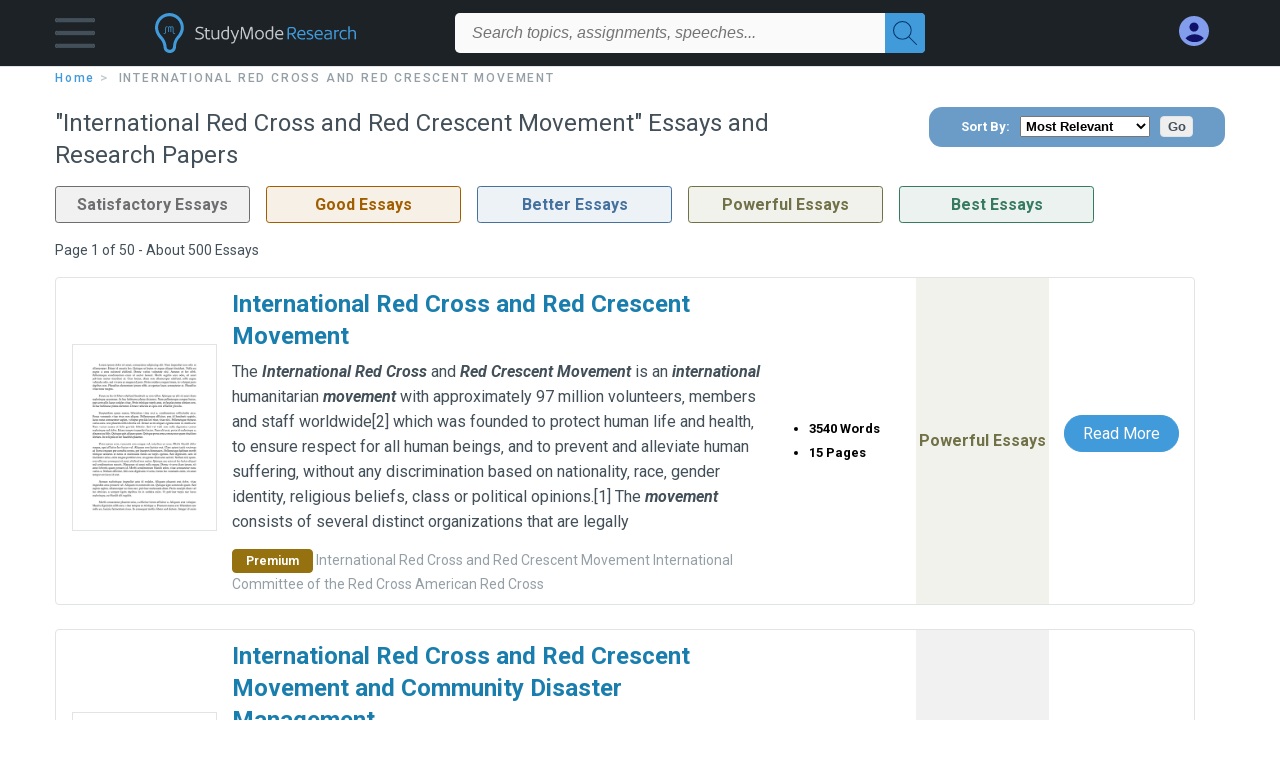

--- FILE ---
content_type: text/html; charset=UTF-8
request_url: https://www.studymode.com/subjects/international-red-cross-and-red-crescent-movement-page1.html
body_size: 2397
content:
<!DOCTYPE html>
<html lang="en">
<head>
    <meta charset="utf-8">
    <meta name="viewport" content="width=device-width, initial-scale=1">
    <title></title>
    <style>
        body {
            font-family: "Arial";
        }
    </style>
    <script type="text/javascript">
    window.awsWafCookieDomainList = ['monografias.com','cram.com','studymode.com','buenastareas.com','trabalhosfeitos.com','etudier.com','studentbrands.com','ipl.org','123helpme.com','termpaperwarehouse.com'];
    window.gokuProps = {
"key":"AQIDAHjcYu/GjX+QlghicBgQ/[base64]",
          "iv":"D549hgHpMQAAAAQD",
          "context":"n8Ro5FKWK7Nnqzg7CC2EywpMzAx7PoCtgZ7+6PW18h0au4tel8535j/k/QDxfTHZ90btTZQQsmOIt5qCpXF/05p79FdNCJP4aYCm8Qgis1Cba5bDa/Db0/rLYqiy7rDtvVJ99lvQT6C9Y28JN4DlqDtgB0l2hqrfB6usvIQZiJ8yfN5g0uTltCOmtLdCjoxsZY5/lHt1F3kv0Zueo3OdYttndc/R6jUKNX2qOVpPXdlP0hTkXOQCuPy7yPKDQ6ByYMn2awTOckHGfScw/76mMvC9Q/lGILKxkA8jwgpphhyG4wEJ2szIdF4XMwXld4CybAfMXgJorsXCqjVH1nA3+6dOdD5UDMVKHX9RXy1UETiWyXio5AtZdHSz6RreC0urKniKByvaOqaCL/0OZPJ1mnCe+UJHYHacyPuBuHGQg6yUKsRlugd8DnFg30coJyGvH/W+PeHn3ItpBJyJ7Md913TyZ5KUQbaxiZDTZKTVm14RRIwU7qwaNIZiL0f3U3JlxIJ8XWrR9AdagOC/lvf/W8m5VLZmo2v+oZBOjogWpmxbapChOFi6Knb/jJOdd94/WWyhBSadHFLJSowTUJtmT6q9hLe/TZWw9ZBzyaDOEPCdxfo1Cumo6o8JZP0Uzwvpk8dpR0orwwljzDwgXJ/Ru+XVGT0xHd4+AsRNq9kds4mtOQ6IzbR0BsWUapmq+fwUTHGSPek/Q2b6kQS2UoeI7Q16j+ke3rEc1Atu2p30YTkLvjyETWINsKZPH6Wh5+3M83PSJBhejPvLzU5X0DYewyBdXQ=="
};
    </script>
    <script src="https://ab840a5abf4d.9b6e7044.us-east-2.token.awswaf.com/ab840a5abf4d/b0f70ab89207/2e536c635a9a/challenge.js"></script>
</head>
<body>
    <div id="challenge-container"></div>
    <script type="text/javascript">
        AwsWafIntegration.saveReferrer();
        AwsWafIntegration.checkForceRefresh().then((forceRefresh) => {
            if (forceRefresh) {
                AwsWafIntegration.forceRefreshToken().then(() => {
                    window.location.reload(true);
                });
            } else {
                AwsWafIntegration.getToken().then(() => {
                    window.location.reload(true);
                });
            }
        });
    </script>
    <noscript>
        <h1>JavaScript is disabled</h1>
        In order to continue, we need to verify that you're not a robot.
        This requires JavaScript. Enable JavaScript and then reload the page.
    </noscript>
</body>
</html>

--- FILE ---
content_type: text/html; charset=utf-8
request_url: https://www.studymode.com/subjects/international-red-cross-and-red-crescent-movement-page1.html
body_size: 12038
content:
<!DOCTYPE html>
<html lang="en">

<head>
    <script
    src="https://cdn.cookielaw.org/consent/71323f97-801f-42df-a903-58424a370da6/OtAutoBlock.js"
    type="text/javascript"
    ></script>
    <link href="/frontend/criticalcss/category.min.css?v&#x3D;2.2.11" media="screen" rel="stylesheet" type="text/css" >
    <!--webfont-->
    <script data-ot-ignore>var WebFontConfig = { google: { families: ['Roboto:400,100,100italic,300,300italic,400italic,500,500italic,700,700italic,900,900italic',] } };</script>
    <script data-ot-ignore src="//ajax.googleapis.com/ajax/libs/webfont/1.6.16/webfont.js" async></script>
    <noscript><link rel="stylesheet" href="https://fonts.googleapis.com/css?family=Roboto:400,100,100italic,300,300italic,400italic,500,500italic,700,700italic,900,900italic"></noscript>
    <script>
        window.dataLayer = window.dataLayer || [];
        var gtmEnv = 'true' ? 'production' : 'development';
        dataLayer.push({"environment": gtmEnv});
        dataLayer.push({"version":"2.2.11"});
    </script>
    
    <!-- Google Tag Manager -->
    <script>(function(w,d,s,l,i){w[l]=w[l]||[];w[l].push({'gtm.start':
    new Date().getTime(),event:'gtm.js'});var f=d.getElementsByTagName(s)[0],
    j=d.createElement(s),dl=l!='dataLayer'?'&l='+l:'';j.setAttributeNode(d.createAttribute('data-ot-ignore'));j.setAttribute('class','optanon-category-C0001');j.async=true;j.src=
    'https://www.googletagmanager.com/gtm.js?id='+i+dl;f.parentNode.insertBefore(j,f);
    })(window,document,'script','dataLayer','GTM-T97R78');</script>
    <!-- End Google Tag Manager -->
    <script data-ot-ignore type="text/javascript" src="https://ab840a5abf4d.edge.sdk.awswaf.com/ab840a5abf4d/b0f70ab89207/challenge.compact.js" defer></script>
    <meta charset="utf-8" />
    <meta http-equiv="X-UA-Compatible" content="IE=edge" />
    <meta name="viewport" content="width=device-width, initial-scale=1.0" />
    <title>International Red Cross and Red Crescent Movement Free Essays | Studymode</title>
    <meta name="description" content="Free Essays from Studymode | The International Red Cross and Red Crescent Movement is an international humanitarian movement with approximately 97 million...">
    <meta name="HandheldFriendly" content="True" />
    <link rel="canonical" href="https://www.studymode.com/subjects/international-red-cross-and-red-crescent-movement-page1.html" />
    <link rel="next" href="https://www.studymode.com/subjects/international-red-cross-and-red-crescent-movement-page2.html" /> 
    <script src="/frontend/js/modal.min.js" type="text/javascript" ></script>
</head>

<body>

    <!-- Google Tag Manager (noscript) -->
    <noscript><iframe src="https://www.googletagmanager.com/ns.html?id=GTM-T97R78"
    height="0" width="0" style="display:none;visibility:hidden"></iframe></noscript>
    <!-- End Google Tag Manager (noscript) -->    
    <header class="header-splat">
        <div class="row writing-row">
            
                <div class="columns small-2 medium-1 header-splat__columns padding-left-1px">
                    <a tabindex="0" id="hamburger-menu" aria-label="Hamburger menu" aria-expanded="false" role="button" href="javascript:void(0);" class="burger full-height vert-align-middle  cursor-pointer position-relative" 
                        data-bv-click="toggleVis():'burger-popup-menu';toggleAttr('aria-expanded', 'true', 'false'):'hamburger-menu';toggleAttr('aria-label','Hamburger menu expanded', 'Hamburger menu collapsed'):'hamburger-menu';">
                        <img class="vert-center burger__hero-img" alt="Hamburger menu" src="//beckett.studymode.com/1.17/images/icons/burger.png"/>
                    </a>
                        <div class="card bv-popup card--bv-popup card--bv-popup--burger card--bv-popup--burger-left z-index-5" id="burger-popup-menu">
                        <ul class="card__menu-list ">
                            <li class="card__menu-list-item text-xs">
                                <a class="card__menu-list-link display-block brand-primary--hover"  
                                    href="/subjects/"
                                    >
                                Subjects
                                </a>
                            </li>
                            <li class="card__menu-list-item text-xs">
                                <a class="card__menu-list-link display-block brand-primary--hover"  
                                href="/essays/"
                                >
                                Essays
                                </a>
                            </li>
                            <li class="card__menu-list-item text-xs">
                                <a class="card__menu-list-link display-block brand-primary--hover"  
                                href="/free-essays/"
                                >
                                Free Essays
                                </a>
                            </li>
                            <li class="card__menu-list-item text-xs">
                                <a class="card__menu-list-link display-block brand-primary--hover"  
                                href="/book-notes/"
                                >
                                Book Notes
                                </a>
                            </li>
                            <li class="card__menu-list-item text-xs">
                                <a class="card__menu-list-link display-block brand-primary--hover"  
                                href="/ap-notes/"
                                >
                                AP Notes
                                </a>
                            </li>
                            <li class="card__menu-list-item text-xs">
                                <a class="card__menu-list-link display-block brand-primary--hover"  
                                href="/citation-generator/"
                                >
                                Citation Generator
                                </a>
                            </li>
                        </ul>
                        </div>         
                </div>
                <div class="columns small-5 medium-3 header-splat__columns logo-padding">
                    <div class="hide-for-medium-only full-height">
                        <a  href="https://www.studymode.com" title="studymode logo" arial-label="studymode logo">
                            <div class="header-splat__logo-container " arial-label="studymode logo"></div>
                        </a>
                    </div>    
                    <div class="show-for-medium-only display-inline-block vert-align-middle full-height">
                        <a href="https://www.studymode.com" class="cursor-pointer" title="studymode logo" arial-label="studymode logo">
                        <img name="Homepage" class="vert-center" src="//beckett.studymode.com/1.17/images/logos/studymode/studymode-logo.svg" width="70" height="35"/>
                        </a>
                    </div>        
                </div>
                <div class="columns small-1 medium-5 header-splat__search-box-container">
                    <div class="search-box header-splat__search-box header-splat__search-box--low search-box z-index-2 " id="studymode__search-box">
                        <form class="toggle-trigger" action="https://www.studymode.com/search" method="GET">
                            <input type="text" name="query" class="search-box search-box__input--splat-header search-box__input--auto italic" 
                                    placeholder="Search topics, assignments, speeches...">
                            <button aria-label="Search" class="search-box__button search-box__button--splat-header" type="submit">
                                <div class="search-box__svg-cont">
                                    <img width="24px" height="24px" class="search-box__svg search-box__svg-middle" src="//beckett.studymode.com/1.17/images/icons/studymode/magnifying-glass.svg"/>
                                </div>
                            </button>
                        </form>                </div>
                </div>
                <div class="columns small-4 medium-3 header-splat__columns account-padding">
                    <div class="header-splat__columns align-right" style="z-index: 1;">
                        <div class="header-splat__search-toggle-container"
                            style="right:5rem"
                            data-bv-click="toggleClass('conditionally-visible'):'studymode__search-box';">
                            <img height="24px" width="24px" class="weight-500 search-box__svg search-box__svg-middle" src="//beckett.studymode.com/1.17/images/icons/studymode/magnifying-glass-mobile.svg" id="header-splat__icon-ui-24-search-toggle"/>
                        </div>
                        <script>
                                
        window.splatconfig = {"PUBLIC_SIGN_UP_POPUP":true,"PUBLIC_DOCUMENT_ID_PROP":"document_id","PUBLIC_HOME_URL":"https://www.studymode.com","PUBLIC_GOOGLE_RECAPTCHA_SITE_KEY":"6LfXFVoUAAAAAOYOzn3EASh3bIHS2xRajZLXDrGb","PUBLIC_SEARCH_SHOW_PREMIUM_TAG":true,"PUBLIC_ROUTE_SPA_HANDLER_COPYRIGHT":"react","PUBLIC_BECKETT_WRITING_TOOL_CSS_URL":"//beckett.studymode.com/1.17/css/studymode.writing-tool.1.17.119.min.css","PUBLIC_REDIRECT_DASHBOARD_PLANS_TO_PLANS":true,"PUBLIC_FACEBOOK_APP_VERSION":"v13.0","PUBLIC_EXTERNAL_API_URL":"https://api.studymode.com","PUBLIC_GOOGLE_CLIENT_ID":"346858971598-blrqpa01o4e5dvebj89d5cfr5juck6qg.apps.googleusercontent.com","PUBLIC_ROUTE_SPA_HANDLER_PRIVACY":"react","PUBLIC_SECURE_BASE_URL":"https://www.studymode.com","PUBLIC_ROUTE_SPA_HANDLER_PAYMENT":"react","PUBLIC_SUPPORT_EMAIL":"support@studymode.com","PUBLIC_WRITING_TOOL_PREMIUM_USER_PAGE":"preview","PUBLIC_ENABLE_OMNISEARCH":true,"PUBLIC_STICKY_HEADER":false,"PUBLIC_WRITING_TOOL_FEATURE_MODEL":"economyModel","PUBLIC_EMAIL_PROMO_PLAN_GROUP_NAME":"pick-a-plan-display-promo-yearly-20","PUBLIC_IS_OFFICIAL_PRODUCTION":true,"PUBLIC_DASHBOARD_WRITING_TOOL_TEXT":"Language and Plagiarism Checks","PUBLIC_PLANS_PAGE_LOGO_SHOW":true,"PUBLIC_PLANS_LAYOUT":"c","PUBLIC_SEARCH_LIMIT":"20","PUBLIC_ERRORS_SENTRY_SRC":"//b22271a727d74b3492176f6315889cde@o133474.ingest.sentry.io/5412777","PUBLIC_UPLOAD_FEATURE_ENABLED":false,"PUBLIC_WRITING_TOOL_AVAILABLE":true,"PUBLIC_SPLAT_API_VERSION":"2","PUBLIC_ENABLE_SEO_LINKS":true,"PUBLIC_ROUTE_SPA_HANDLER_SIGNUP":"react","PUBLIC_ROUTE_SPA_HANDLER_AUTHEMAIL":"react","PUBLIC_CITATION_TOOL_SLUG":"citation-generator/","PUBLIC_ROUTE_SPA_HANDLER_UPSELLPROMPTQNA":"react","PUBLIC_ROUTE_SPA_HANDLER_TERMS":"react","PUBLIC_EXTERNAL_PRIVACY_TEMPLATE_URL":"https://assets.coursehero.com/privacy-policies/privacy_policy_master.html","PUBLIC_PICK_A_PLAN_WRITING_TOOL_TEXT":true,"PUBLIC_GOOGLE_SIGNIN_WIDTH_POPUP":"286","PUBLIC_BBB_IMAGE_ENABLED":true,"PUBLIC_ROUTE_SPA_HANDLER_SIGNOUT":"react","PUBLIC_GOOGLE_APP_ID":"249610621835-4bi7g9gv1niau2sgpeiitrq85ek4m0fr.apps.googleusercontent.com","PUBLIC_NG1_TEMPLATE_URL":"https://s3.amazonaws.com/splat-ng1-templates/","PUBLIC_PLANS_PAGE_HEADING":"WRITING PAPERS DOESN’T <u><i>HAVE</i></u> TO SUCK","PUBLIC_UPLOAD_POPUP_EXPIRY_IN_DAYS":"3","PUBLIC_EXTERNAL_ASSETS_URL":"//beckett.studymode.com/1.17/","PUBLIC_GTM_CONTAINER_ID":"GTM-T97R78","PUBLIC_PAYMENT_PAGE_DISCLAIMER_V1":true,"PUBLIC_SITE_NAME":"Studymode","PUBLIC_NON_SECURE_BASE_URL":"http://www.studymode.com","PUBLIC_EMAIL_PROMO_QUERY_PARAM_VALUE":"welcome-sale-20","PUBLIC_BECKETT_CSS_FONTS_URL":"//beckett.studymode.com/1.17/css/studymode.fonts.1.17.204.min.css","PUBLIC_ENABLED_MDS_UPLOADER":true,"PUBLIC_GOOGLE_SIGNIN_WIDTH":"213","PUBLIC_BECKETT_CSS_ASYNC":true,"PUBLIC_ROUTE_SPA_HANDLER_UPSELLPROMPT":"react","PUBLIC_GOOGLE_API_KEY":"AIzaSyAKHnPDC7M3f71F-q24GCSqbfbqb8cVspQ","PUBLIC_SEARCH_MAXPAGE":"50","PUBLIC_FACEBOOK_APP_ID":"1189662144776984","PUBLIC_RECURLY_PUB_KEY":"ewr1-4uih5ccwBPBtL2mGuQvQIe","PUBLIC_SEARCH_ITEM_LABEL":"Essays","PUBLIC_SEARCH_INCLUDE_CONCEPTS":true,"PUBLIC_WRITING_TOOL_PRODUCT_NAME":"StudyMode Writer","PUBLIC_ONETRUST_KEY":"71323f97-801f-42df-a903-58424a370da6","PUBLIC_USER_PAGES_ALLOW_HTTP":false,"PUBLIC_ROUTE_SPA_HANDLER_PAYMENTPROCESSING":"react","PUBLIC_SITE_ID":"1","PUBLIC_PAYMENT_PAGE_LEGACY_STYLE":true,"PUBLIC_CONTENT_FLAGGING_SERVICE":"studymode","PUBLIC_DOCUMENT_COUNT_ESTIMATE":"400,000","PUBLIC_HTTPS_ONLY":true,"PUBLIC_CONTENT_FLAGGING_ENABLED":true,"PUBLIC_CONTENT_FLAGGING_ENDPOINT":"https://www.learneo.com/legal/illegal-content-notice","PUBLIC_WEB_FONT":"Roboto:400,100,100italic,300,300italic,400italic,500,500italic,700,700italic,900,900italic","PUBLIC_GOOGLE_SHAPE_POPUP":"rectangular","PUBLIC_DISABLE_SETTINGS_SOCIAL_ACCOUNTS":true,"PUBLIC_DOMAIN_NAME":"studymode.com","PUBLIC_WRITING_TOOL_SLUG":"writer","PUBLIC_PAYMENTS_PAYPAL_ENABLED":true,"PUBLIC_SEARCH_TEMPLATE":"/search?query=%s","PUBLIC_COOKIE_SIGNED_IN_USERS":true,"PUBLIC_ROUTE_SPA_HANDLER_SIGNIN":"react","PUBLIC_ERRORS_SENTRY_SEND_UNCAUGHT":true,"PUBLIC_GOOGLE_SIGNUP_WIDTH":"217","PUBLIC_WRITING_TOOL_VERSION":"2","PUBLIC_WRITING_TOOL_VIEW_IN_FULL_ESSAY":true,"PUBLIC_ROUTE_SPA_HANDLER_SUCCESS":"react","PUBLIC_GA_USER_INFO":true,"PUBLIC_SEARCH_EXCLUDE_AND_OPERATOR":true,"PUBLIC_BECKETT_CSS_URL":"//beckett.studymode.com/1.17/css/studymode.1.17.119.min.css","PUBLIC_ROUTE_SPA_HANDLER_PLANS":"react","PUBLIC_VERSION":"5.5.71-stm"};
        window.splatconfig.signupJSFiles = [
          '/s/react-users-frontend/js/modal-funnel.3.0.56-stm.js'
        ];
        window.splatconfig.signupCSSFiles = [
          '/frontend/criticalcss/signup.min.css?v=2.2.11'
        ];
        
                        </script> 
                            <a href="https://www.studymode.com/dashboard" id="myAccount" rel="nofollow" aria-label="My Account" data-redirect="https://www.studymode.com/dashboard" >
                                <div class="burger full-height vert-align-middle display-inline-block cursor-pointer position-relative">
                                    <div class="vert-center"><img width="30" height="30" data-redirect="https://www.studymode.com/dashboard" src="//beckett.studymode.com/1.17/images/icons/user-icon-light-blue-dark-blue.svg"/></div>
                                </div>
                            </a>
                    </div>
                </div>
            
        </div>
        <div id="loading" class="display-none loader-full-screen loader-full-screen--fadein" aria-label="loading.." role="alert" style="display: none;">
            <div class="loader-full-screen--bg"></div>
            <div class="loader-full-screen--spinner"></div>
        </div>
    </header>
    
    <div class="stm-main-container">
        <section class="row small-12 columns">
    <div tabindex="0" aria-label="breadcrumb navigation">
    <nav class="nav-breadcrumbs padding-top-point5 padding-bottom-point5" role="navigation" aria-label="breadcrumb">
            <a href="/" class="nav-breadcrumbs__item capitalize brand-primary" arial-label="HOME">home</a>
            <a class="nav-breadcrumbs__item" aria-label="International Red Cross and Red Crescent Movement">International Red Cross and Red Crescent Movement</a>
    </nav>
    </div>
</section>
<section class="row">
  <div class="columns position-relative medium-12 large-12">
      <div class="columns small-12 medium-12 large-8 position-relative no-padding">
        <div class="section-heading">
            <h1 class="heading-m">"International Red Cross and Red Crescent Movement" Essays and Research Papers</h1>
        </div>
      </div>
      <div class="columns small-12 medium-12 large-4 position-relative no-padding">
        <div class="center align-right--large">
            <div class="section-topic-sort">
              <span>Sort By:</span>
              <select id="ddlTopicSort">
                  <option value="Relevance">Most Relevant</option>
                  <option value="Grade">Highest Grade</option>
              </select>
              <input type="button" value="Go" id="btnTopicSort">
              <script type="text/javascript" async>
                var btn=document.getElementById("btnTopicSort"),ddl=document.getElementById("ddlTopicSort");null!=btn&&btn.addEventListener("click",function(t){t.preventDefault(),window.dataLayer=window.dataLayer||[],window.dataLayer.push({event:"Topic Dropdown",label:"Sort - "+ddl.value})});
              </script>
            </div>
        </div>
      </div>
      <div class="columns large-12 position-relative no-padding">
        <div class="section-legend-essay-grade">
            <div class="columns small-4 medium-3 large-2 grade-satisfactory-essays"><span>Satisfactory Essays</span></div>
            <div class="columns small-4 medium-3 large-2 grade-good-essays"><span>Good Essays</span></div>
            <div class="columns small-4 medium-3 large-2 grade-better-essays"><span>Better Essays</span></div>
            <div class="columns small-4 medium-3 large-2 grade-powerful-essays"><span>Powerful Essays</span></div>
            <div class="columns small-4 medium-3 large-2 grade-best-essays"><span>Best Essays</span></div>
        </div>
      </div>

          <section>
              <section>
                <div class="row">
                  <div class="columns small-12 position-relative medium-12 large-12 no-padding">
                    <div class="columns small-12 medium-12 large-12 large-3 align-left margin-1 text-s">
                      <div>
                        Page 1 of 50 - About 500 Essays
                      </div>
                    </div>
              
                  </div>
                </div>
              </section>
              <ul id="paper-results" class="unstyled">
                
                <li>
                  <div class="row columns">
                    <div class="columns small-12 medium-12 large-12 card box-shadow card-grade-essay">
                      <div class="columns small-12 medium-12 hide-for-large position-relative card-grade-essay-grade-col grade-powerful-essays">
                          <div><span>Powerful Essays</span></div>
                      </div>
                      <div class="columns small-4 medium-2 position-relative card-grade-essay-placeholder-col">
                          <a href="/essays/International-Red-Cross-And-Red-Crescent-1787886.html">
                          <img class="full-width border" src="//beckett.studymode.com/1.17/images/placeholders/default_paper_2.png" style="aspect-ratio: 8.2/10;">
                          </a>
                      </div>
                      <div class="columns small-8 medium-10 position-relative hide-for-large card-grade-essay-words-col">
                          <a href="/essays/International-Red-Cross-And-Red-Crescent-1787886.html" class="hide-for-large" title="International Red Cross and Red Crescent Movement">
                            <h2 class="heading-s weight-700 brand-secondary">International Red Cross and Red Crescent Movement</h2>
                          </a>
                          <ul>
                            <li>3540 Words</li>
                            <li>15 Pages</li>
                            
                          </ul>
                      </div>
                      <div class="columns small-12 medium-12 large-7 position-relative">
                          <div class="card-grade-essay-preview-col show-for-large">
                            <a href="/essays/International-Red-Cross-And-Red-Crescent-1787886.html" class="show-for-large" title="International Red Cross and Red Crescent Movement">
                                <h2 class="heading-m weight-700 brand-secondary">International Red Cross and Red Crescent Movement</h2>
                            </a>
                          </div>
                          <p class="text-m break-word word-break text-ellipsis-after">
                            The <b><i>International</i></b> <b><i>Red</i></b> <b><i>Cross</i></b> and <b><i>Red</i></b> <b><i>Crescent</i></b> <b><i>Movement</i></b> is an <b><i>international</i></b> humanitarian <b><i>movement</i></b> with approximately 97 million volunteers&sbquo; members and staff worldwide[2] which was founded to protect human life and health&sbquo; to ensure respect for all human beings&sbquo; and to prevent and alleviate human suffering&sbquo; without any discrimination based on nationality&sbquo; race&sbquo; gender identity&sbquo; religious beliefs&sbquo; class or political opinions.[1]
              The <b><i>movement</i></b> consists of several distinct organizations that are legally
                          </p>
                          <p class="ash-gray text-s">
                            <span class="section--essay-list__list-item__prem-tag section--essay-list__list-item__prem">Premium</span>
                              <span>International Red Cross and Red Crescent Movement</span>
                              <span>International Committee of the Red Cross</span>
                              <span>American Red Cross</span>
                          </p>
                      </div>
                      <div class="columns large-2-5 position-relative show-for-large card-grade-essay-words-col">
                          <ul>
                            <li>3540 Words</li>
                            <li>15 Pages</li>
                            
                          </ul>
                      </div>
                      <div class="columns large-2-5 show-for-large position-relative  card-grade-essay-grade-col grade-powerful-essays">
                          <div><span>Powerful Essays</span></div>
                      </div>
                      <div class="columns small-12 medium-12 large-2-5 position-relative card-grade-essay-button-col">
                          <a class="button text-m " href="/essays/International-Red-Cross-And-Red-Crescent-1787886.html">Read More</a>
                      </div>
                    </div>
                  </div>
                </li>
                
                <li>
                  <div class="row columns">
                    <div class="columns small-12 medium-12 large-12 card box-shadow card-grade-essay">
                      <div class="columns small-12 medium-12 hide-for-large position-relative card-grade-essay-grade-col grade-satisfactory-essays">
                          <div><span>Satisfactory Essays</span></div>
                      </div>
                      <div class="columns small-4 medium-2 position-relative card-grade-essay-placeholder-col">
                          <a href="/essays/International-Red-Cross-And-Red-Crescent-1774816.html">
                          <img class="full-width border" src="//beckett.studymode.com/1.17/images/placeholders/default_paper_2.png" style="aspect-ratio: 8.2/10;">
                          </a>
                      </div>
                      <div class="columns small-8 medium-10 position-relative hide-for-large card-grade-essay-words-col">
                          <a href="/essays/International-Red-Cross-And-Red-Crescent-1774816.html" class="hide-for-large" title="International Red Cross and Red Crescent Movement and Community Disaster Management">
                            <h2 class="heading-s weight-700 brand-secondary">International Red Cross and Red Crescent Movement and Community Disaster Management</h2>
                          </a>
                          <ul>
                            <li>644 Words</li>
                            <li>3 Pages</li>
                            
                          </ul>
                      </div>
                      <div class="columns small-12 medium-12 large-7 position-relative">
                          <div class="card-grade-essay-preview-col show-for-large">
                            <a href="/essays/International-Red-Cross-And-Red-Crescent-1774816.html" class="show-for-large" title="International Red Cross and Red Crescent Movement and Community Disaster Management">
                                <h2 class="heading-m weight-700 brand-secondary">International Red Cross and Red Crescent Movement and Community Disaster Management</h2>
                            </a>
                          </div>
                          <p class="text-m break-word word-break text-ellipsis-after">
                            lessons learned from organizations 
              Such as; 
                 * the tragic earthquake and tsunami in Japan&sbquo; 
                 * devastating floods in Pakistan and Australia&sbquo;
                 * the serious food crisis in the Horn of Africa to name just a few. 
                 * the <b><i>International</i></b> <b><i>Red</i></b> <b><i>Cross</i></b> and <b><i>Red</i></b> <b><i>Crescent</i></b> Societies; 
                 * the 2004 Tsunami disaster that impacted the west coast of Sumatra&sbquo; Indonesia;
                 * the 2006 Katrina disaster in New Orleans – U.S.A; 
              These are few&sbquo; But we must also remember the hundreds of smaller disasters which
                          </p>
                          <p class="ash-gray text-s">
                            <span class="section--essay-list__list-item__prem-tag section--essay-list__list-item__prem">Premium</span>
                              <span>International Red Cross and Red Crescent Movement</span>
                              <span>American Red Cross</span>
                              <span>International Committee of the Red Cross</span>
                          </p>
                      </div>
                      <div class="columns large-2-5 position-relative show-for-large card-grade-essay-words-col">
                          <ul>
                            <li>644 Words</li>
                            <li>3 Pages</li>
                            
                          </ul>
                      </div>
                      <div class="columns large-2-5 show-for-large position-relative  card-grade-essay-grade-col grade-satisfactory-essays">
                          <div><span>Satisfactory Essays</span></div>
                      </div>
                      <div class="columns small-12 medium-12 large-2-5 position-relative card-grade-essay-button-col">
                          <a class="button text-m " href="/essays/International-Red-Cross-And-Red-Crescent-1774816.html">Read More</a>
                      </div>
                    </div>
                  </div>
                </li>
                
                <li>
                  <div class="row columns">
                    <div class="columns small-12 medium-12 large-12 card box-shadow card-grade-essay">
                      <div class="columns small-12 medium-12 hide-for-large position-relative card-grade-essay-grade-col grade-powerful-essays">
                          <div><span>Powerful Essays</span></div>
                      </div>
                      <div class="columns small-4 medium-2 position-relative card-grade-essay-placeholder-col">
                          <a href="/essays/Ottoman-Red-Crescent-654900.html">
                          <img class="full-width border" src="//beckett.studymode.com/1.17/images/placeholders/default_paper_1.png" style="aspect-ratio: 8.2/10;">
                          </a>
                      </div>
                      <div class="columns small-8 medium-10 position-relative hide-for-large card-grade-essay-words-col">
                          <a href="/essays/Ottoman-Red-Crescent-654900.html" class="hide-for-large" title="Ottoman Red Crescent">
                            <h2 class="heading-s weight-700 brand-secondary">Ottoman Red Crescent</h2>
                          </a>
                          <ul>
                            <li>66758 Words</li>
                            <li>268 Pages</li>
                            
                          </ul>
                      </div>
                      <div class="columns small-12 medium-12 large-7 position-relative">
                          <div class="card-grade-essay-preview-col show-for-large">
                            <a href="/essays/Ottoman-Red-Crescent-654900.html" class="show-for-large" title="Ottoman Red Crescent">
                                <h2 class="heading-m weight-700 brand-secondary">Ottoman Red Crescent</h2>
                            </a>
                          </div>
                          <p class="text-m break-word word-break text-ellipsis-after">
                            THE FIRST OTTOMAN CIVIL SOCIETY ORGANIZATON IN THE SERVICE OF THE OTTOMAN STATE: The Case of the Ottoman <b><i>Red</i></b> <b><i>Crescent</i></b> (Osmanlı Hilal-i Ahmer Cemiyeti)
              
              by HÜSNÜ ADA
              
              Submitted to the Graduate School of Administrative and Social Sciences in partial fulfillment of the requirements for the degree of Master of Arts Sabancı University September 2004
              
              i
              
              02.09.2004
              
              Approval of the Institute of Social Sciences
              ___________________________
              
              Prof. Dr. Nakiye Boyacıgiller Director I certify that
                          </p>
                          <p class="ash-gray text-s">
                            <span class="section--essay-list__list-item__prem-tag section--essay-list__list-item__prem">Premium</span>
                              <span>Ottoman Empire</span>
                              <span>International Red Cross and Red Crescent Movement</span>
                              <span>International Committee of the Red Cross</span>
                          </p>
                      </div>
                      <div class="columns large-2-5 position-relative show-for-large card-grade-essay-words-col">
                          <ul>
                            <li>66758 Words</li>
                            <li>268 Pages</li>
                            
                          </ul>
                      </div>
                      <div class="columns large-2-5 show-for-large position-relative  card-grade-essay-grade-col grade-powerful-essays">
                          <div><span>Powerful Essays</span></div>
                      </div>
                      <div class="columns small-12 medium-12 large-2-5 position-relative card-grade-essay-button-col">
                          <a class="button text-m " href="/essays/Ottoman-Red-Crescent-654900.html">Read More</a>
                      </div>
                    </div>
                  </div>
                </li>
                
                <li>
                  <div class="row columns">
                    <div class="columns small-12 medium-12 large-12 card box-shadow card-grade-essay">
                      <div class="columns small-12 medium-12 hide-for-large position-relative card-grade-essay-grade-col grade-powerful-essays">
                          <div><span>Powerful Essays</span></div>
                      </div>
                      <div class="columns small-4 medium-2 position-relative card-grade-essay-placeholder-col">
                          <a href="/essays/International-Committee-Of-The-Red-Cross-72050599.html">
                          <img class="full-width border" src="//beckett.studymode.com/1.17/images/placeholders/default_paper_5.png" style="aspect-ratio: 8.2/10;">
                          </a>
                      </div>
                      <div class="columns small-8 medium-10 position-relative hide-for-large card-grade-essay-words-col">
                          <a href="/essays/International-Committee-Of-The-Red-Cross-72050599.html" class="hide-for-large" title="International Committee of the Red Cross: An Overview">
                            <h2 class="heading-s weight-700 brand-secondary">International Committee of the Red Cross: An Overview</h2>
                          </a>
                          <ul>
                            <li>2031 Words</li>
                            <li>8 Pages</li>
                            
                          </ul>
                      </div>
                      <div class="columns small-12 medium-12 large-7 position-relative">
                          <div class="card-grade-essay-preview-col show-for-large">
                            <a href="/essays/International-Committee-Of-The-Red-Cross-72050599.html" class="show-for-large" title="International Committee of the Red Cross: An Overview">
                                <h2 class="heading-m weight-700 brand-secondary">International Committee of the Red Cross: An Overview</h2>
                            </a>
                          </div>
                          <p class="text-m break-word word-break text-ellipsis-after">
                            <b><i>International</i></b> Committee of the <b><i>Red</i></b> <b><i>Cross</i></b> (ICRC)
              
              The <b><i>International</i></b> Committee of the <b><i>Red</i></b> <b><i>Cross</i></b> (ICRC) is a multinational institution based on humanitarian factors established with the main objective being availing humanitarian aid to victims of war and other calamities (Kim &#38; Schneider 2009).
              
              ICRC basically known as <b><i>Red</i></b> <b><i>Cross</i></b> is a an organization established and focused to deliver humanitarian services in times of both natural disasters such as floods&sbquo; droughts&sbquo; storms and earthquakes as well as
                          </p>
                          <p class="ash-gray text-s">
                            <span class="section--essay-list__list-item__prem-tag section--essay-list__list-item__prem">Premium</span>
                              <span>International Committee of the Red Cross</span>
                              <span>International Red Cross and Red Crescent Movement</span>
                              <span>Geneva Conventions</span>
                          </p>
                      </div>
                      <div class="columns large-2-5 position-relative show-for-large card-grade-essay-words-col">
                          <ul>
                            <li>2031 Words</li>
                            <li>8 Pages</li>
                            
                          </ul>
                      </div>
                      <div class="columns large-2-5 show-for-large position-relative  card-grade-essay-grade-col grade-powerful-essays">
                          <div><span>Powerful Essays</span></div>
                      </div>
                      <div class="columns small-12 medium-12 large-2-5 position-relative card-grade-essay-button-col">
                          <a class="button text-m " href="/essays/International-Committee-Of-The-Red-Cross-72050599.html">Read More</a>
                      </div>
                    </div>
                  </div>
                </li>
                
                <li>
                  <div class="row columns">
                    <div class="columns small-12 medium-12 large-12 card box-shadow card-grade-essay">
                      <div class="columns small-12 medium-12 hide-for-large position-relative card-grade-essay-grade-col grade-powerful-essays">
                          <div><span>Powerful Essays</span></div>
                      </div>
                      <div class="columns small-4 medium-2 position-relative card-grade-essay-placeholder-col">
                          <a href="/essays/Red-Cross-Report-1250929.html">
                          <img class="full-width border" src="//beckett.studymode.com/1.17/images/placeholders/default_paper_5.png" style="aspect-ratio: 8.2/10;">
                          </a>
                      </div>
                      <div class="columns small-8 medium-10 position-relative hide-for-large card-grade-essay-words-col">
                          <a href="/essays/Red-Cross-Report-1250929.html" class="hide-for-large" title="Red Cross Report">
                            <h2 class="heading-s weight-700 brand-secondary">Red Cross Report</h2>
                          </a>
                          <ul>
                            <li>13708 Words</li>
                            <li>55 Pages</li>
                            
                          </ul>
                      </div>
                      <div class="columns small-12 medium-12 large-7 position-relative">
                          <div class="card-grade-essay-preview-col show-for-large">
                            <a href="/essays/Red-Cross-Report-1250929.html" class="show-for-large" title="Red Cross Report">
                                <h2 class="heading-m weight-700 brand-secondary">Red Cross Report</h2>
                            </a>
                          </div>
                          <p class="text-m break-word word-break text-ellipsis-after">
                            Richmond (until December 2011) Mr Graham Stegmann CBE Mr Paul Taylor (from January 2012) Mr Keith Shipman (from January 2012)
              
              Senior management team Chief executive Sir Nicholas Young Managing director of operations Michael Adamson Director of <b><i>international</i></b> David Peppiatt Director of UK service development Margaret Lally UK director&sbquo; Scotland&sbquo; Northern Ireland and the Isle of Man Territory Norman McKinley UK director&sbquo; Northern Territory Jean Henderson UK director&sbquo; Wales and Western Territory Annie
                          </p>
                          <p class="ash-gray text-s">
                            <span class="section--essay-list__list-item__prem-tag section--essay-list__list-item__prem">Premium</span>
                              <span>Balance sheet</span>
                              <span>International Red Cross and Red Crescent Movement</span>
                              <span>Asset</span>
                          </p>
                      </div>
                      <div class="columns large-2-5 position-relative show-for-large card-grade-essay-words-col">
                          <ul>
                            <li>13708 Words</li>
                            <li>55 Pages</li>
                            
                          </ul>
                      </div>
                      <div class="columns large-2-5 show-for-large position-relative  card-grade-essay-grade-col grade-powerful-essays">
                          <div><span>Powerful Essays</span></div>
                      </div>
                      <div class="columns small-12 medium-12 large-2-5 position-relative card-grade-essay-button-col">
                          <a class="button text-m " href="/essays/Red-Cross-Report-1250929.html">Read More</a>
                      </div>
                    </div>
                  </div>
                </li>
                
                <li>
                  <div class="row columns">
                    <div class="columns small-12 medium-12 large-12 card box-shadow card-grade-essay">
                      <div class="columns small-12 medium-12 hide-for-large position-relative card-grade-essay-grade-col grade-satisfactory-essays">
                          <div><span>Satisfactory Essays</span></div>
                      </div>
                      <div class="columns small-4 medium-2 position-relative card-grade-essay-placeholder-col">
                          <a href="/essays/Red-Cross-Essay-1112388.html">
                          <img class="full-width border" src="//beckett.studymode.com/1.17/images/placeholders/default_paper_4.png" style="aspect-ratio: 8.2/10;">
                          </a>
                      </div>
                      <div class="columns small-8 medium-10 position-relative hide-for-large card-grade-essay-words-col">
                          <a href="/essays/Red-Cross-Essay-1112388.html" class="hide-for-large" title="Red Cross Essay">
                            <h2 class="heading-s weight-700 brand-secondary">Red Cross Essay</h2>
                          </a>
                          <ul>
                            <li>420 Words</li>
                            <li>2 Pages</li>
                            
                          </ul>
                      </div>
                      <div class="columns small-12 medium-12 large-7 position-relative">
                          <div class="card-grade-essay-preview-col show-for-large">
                            <a href="/essays/Red-Cross-Essay-1112388.html" class="show-for-large" title="Red Cross Essay">
                                <h2 class="heading-m weight-700 brand-secondary">Red Cross Essay</h2>
                            </a>
                          </div>
                          <p class="text-m break-word word-break text-ellipsis-after">
                            During the process of making the power point and learning about the <b><i>Red</i></b> <b><i>Cross</i></b> and ICRC&sbquo; many different facts that I had not known before came up.  My three are: The <b><i>Red</i></b> <b><i>Cross</i></b> did not take sides&sbquo; The <b><i>Red</i></b> <b><i>Cross</i></b> and ICRC one the award three times&sbquo; and “The American <b><i>Red</i></b> <b><i>Cross</i></b> is led by volunteers and guided by its Congressional Charter and the principals of the <b><i>International</i></b> <b><i>Red</i></b> <b><i>Cross</i></b> and <b><i>Red</i></b> <b><i>Crescent</i></b> <b><i>Movement</i></b>. Its mission is to provide relief to disaster victims and help people prevent&sbquo; prepare for
                          </p>
                          <p class="ash-gray text-s">
                            <span class="section--essay-list__list-item__prem-tag section--essay-list__list-item__prem">Premium</span>
                              <span>American Red Cross</span>
                              <span>International Red Cross and Red Crescent Movement</span>
                              <span>International Committee of the Red Cross</span>
                          </p>
                      </div>
                      <div class="columns large-2-5 position-relative show-for-large card-grade-essay-words-col">
                          <ul>
                            <li>420 Words</li>
                            <li>2 Pages</li>
                            
                          </ul>
                      </div>
                      <div class="columns large-2-5 show-for-large position-relative  card-grade-essay-grade-col grade-satisfactory-essays">
                          <div><span>Satisfactory Essays</span></div>
                      </div>
                      <div class="columns small-12 medium-12 large-2-5 position-relative card-grade-essay-button-col">
                          <a class="button text-m " href="/essays/Red-Cross-Essay-1112388.html">Read More</a>
                      </div>
                    </div>
                  </div>
                </li>
                
                <li>
                  <div class="row columns">
                    <div class="columns small-12 medium-12 large-12 card box-shadow card-grade-essay">
                      <div class="columns small-12 medium-12 hide-for-large position-relative card-grade-essay-grade-col grade-good-essays">
                          <div><span>Good Essays</span></div>
                      </div>
                      <div class="columns small-4 medium-2 position-relative card-grade-essay-placeholder-col">
                          <a href="/essays/American-Red-Cross-1605870.html">
                          <img class="full-width border" src="//beckett.studymode.com/1.17/images/placeholders/default_paper_1.png" style="aspect-ratio: 8.2/10;">
                          </a>
                      </div>
                      <div class="columns small-8 medium-10 position-relative hide-for-large card-grade-essay-words-col">
                          <a href="/essays/American-Red-Cross-1605870.html" class="hide-for-large" title="American Red Cross">
                            <h2 class="heading-s weight-700 brand-secondary">American Red Cross</h2>
                          </a>
                          <ul>
                            <li>795 Words</li>
                            <li>4 Pages</li>
                            
                          </ul>
                      </div>
                      <div class="columns small-12 medium-12 large-7 position-relative">
                          <div class="card-grade-essay-preview-col show-for-large">
                            <a href="/essays/American-Red-Cross-1605870.html" class="show-for-large" title="American Red Cross">
                                <h2 class="heading-m weight-700 brand-secondary">American Red Cross</h2>
                            </a>
                          </div>
                          <p class="text-m break-word word-break text-ellipsis-after">
                            •	American <b><i>Red</i></b> <b><i>Cross</i></b>
              
              Review one organization’s philosophy&sbquo; mission&sbquo; vision&sbquo; and values statements. These are the organization’s espoused values: What the organization says it values. Conduct research in the University Library to find articles about the organization’s enacted values: What the company actually does. 
              
              Write a 700- to 1&sbquo;050-word paper based on your review and research in which you complete the following:
              
              •	Briefly describe the culture of the chosen organization&sbquo; noting whether
                          </p>
                          <p class="ash-gray text-s">
                            <span class="section--essay-list__list-item__prem-tag section--essay-list__list-item__prem">Premium</span>
                              <span>International Red Cross and Red Crescent Movement</span>
                              <span>American Red Cross</span>
                              <span>International Committee of the Red Cross</span>
                          </p>
                      </div>
                      <div class="columns large-2-5 position-relative show-for-large card-grade-essay-words-col">
                          <ul>
                            <li>795 Words</li>
                            <li>4 Pages</li>
                            
                          </ul>
                      </div>
                      <div class="columns large-2-5 show-for-large position-relative  card-grade-essay-grade-col grade-good-essays">
                          <div><span>Good Essays</span></div>
                      </div>
                      <div class="columns small-12 medium-12 large-2-5 position-relative card-grade-essay-button-col">
                          <a class="button text-m " href="/essays/American-Red-Cross-1605870.html">Read More</a>
                      </div>
                    </div>
                  </div>
                </li>
                
                <li>
                  <div class="row columns">
                    <div class="columns small-12 medium-12 large-12 card box-shadow card-grade-essay">
                      <div class="columns small-12 medium-12 hide-for-large position-relative card-grade-essay-grade-col grade-good-essays">
                          <div><span>Good Essays</span></div>
                      </div>
                      <div class="columns small-4 medium-2 position-relative card-grade-essay-placeholder-col">
                          <a href="/essays/The-American-Red-Cross-1937290.html">
                          <img class="full-width border" src="//beckett.studymode.com/1.17/images/placeholders/default_paper_1.png" style="aspect-ratio: 8.2/10;">
                          </a>
                      </div>
                      <div class="columns small-8 medium-10 position-relative hide-for-large card-grade-essay-words-col">
                          <a href="/essays/The-American-Red-Cross-1937290.html" class="hide-for-large" title="The American Red Cross">
                            <h2 class="heading-s weight-700 brand-secondary">The American Red Cross</h2>
                          </a>
                          <ul>
                            <li>415 Words</li>
                            <li>2 Pages</li>
                            
                          </ul>
                      </div>
                      <div class="columns small-12 medium-12 large-7 position-relative">
                          <div class="card-grade-essay-preview-col show-for-large">
                            <a href="/essays/The-American-Red-Cross-1937290.html" class="show-for-large" title="The American Red Cross">
                                <h2 class="heading-m weight-700 brand-secondary">The American Red Cross</h2>
                            </a>
                          </div>
                          <p class="text-m break-word word-break text-ellipsis-after">
                            The American <b><i>Red</i></b> <b><i>Cross</i></b> (ARC)&sbquo; also known as the American National <b><i>Red</i></b> <b><i>Cross</i></b>&sbquo; is a humanitarian organization that provides emergency assistance&sbquo; disaster relief and education inside the United States. It is the designated U.S. affiliate of the <b><i>International</i></b> Federation of <b><i>Red</i></b> <b><i>Cross</i></b> and <b><i>Red</i></b> <b><i>Crescent</i></b> Societies. The American <b><i>Red</i></b> <b><i>Cross</i></b> is part of the world’s largest humanitarian network with 13 million volunteers in 187 countries. Working together&sbquo; we help respond to disasters&sbquo; build safer communities
                          </p>
                          <p class="ash-gray text-s">
                            <span class="section--essay-list__list-item__prem-tag section--essay-list__list-item__prem">Premium</span>
                              <span>Donation</span>
                              <span>Blood plasma</span>
                              <span>American Red Cross</span>
                          </p>
                      </div>
                      <div class="columns large-2-5 position-relative show-for-large card-grade-essay-words-col">
                          <ul>
                            <li>415 Words</li>
                            <li>2 Pages</li>
                            
                          </ul>
                      </div>
                      <div class="columns large-2-5 show-for-large position-relative  card-grade-essay-grade-col grade-good-essays">
                          <div><span>Good Essays</span></div>
                      </div>
                      <div class="columns small-12 medium-12 large-2-5 position-relative card-grade-essay-button-col">
                          <a class="button text-m " href="/essays/The-American-Red-Cross-1937290.html">Read More</a>
                      </div>
                    </div>
                  </div>
                </li>
                
                <li>
                  <div class="row columns">
                    <div class="columns small-12 medium-12 large-12 card box-shadow card-grade-essay">
                      <div class="columns small-12 medium-12 hide-for-large position-relative card-grade-essay-grade-col grade-better-essays">
                          <div><span>Better Essays</span></div>
                      </div>
                      <div class="columns small-4 medium-2 position-relative card-grade-essay-placeholder-col">
                          <a href="/essays/The-American-Red-Cross-909360.html">
                          <img class="full-width border" src="//beckett.studymode.com/1.17/images/placeholders/default_paper_1.png" style="aspect-ratio: 8.2/10;">
                          </a>
                      </div>
                      <div class="columns small-8 medium-10 position-relative hide-for-large card-grade-essay-words-col">
                          <a href="/essays/The-American-Red-Cross-909360.html" class="hide-for-large" title="The American Red Cross">
                            <h2 class="heading-s weight-700 brand-secondary">The American Red Cross</h2>
                          </a>
                          <ul>
                            <li>1230 Words</li>
                            <li>5 Pages</li>
                            
                          </ul>
                      </div>
                      <div class="columns small-12 medium-12 large-7 position-relative">
                          <div class="card-grade-essay-preview-col show-for-large">
                            <a href="/essays/The-American-Red-Cross-909360.html" class="show-for-large" title="The American Red Cross">
                                <h2 class="heading-m weight-700 brand-secondary">The American Red Cross</h2>
                            </a>
                          </div>
                          <p class="text-m break-word word-break text-ellipsis-after">
                            The American <b><i>Red</i></b> <b><i>Cross</i></b>: Management Analysis
              Chris Crawford&sbquo; Amanda Kvedrowicz&sbquo; Sarah Lawrence&sbquo; Christine Moaga&sbquo; Betsy Rush
              MGT/330
              March 1&sbquo; 2010
              Ronald Sprague
              
              The American <b><i>Red</i></b> <b><i>Cross</i></b>: Management Analysis
              The American <b><i>Red</i></b> <b><i>Cross</i></b> (2010) website tells of an organization guided by the principles of humanity&sbquo; impartiality&sbquo; neutrality&sbquo; independence&sbquo; and voluntary service whose mission is to&sbquo; “provide relief to victims of disaster and help people prevent&sbquo; prepare for&sbquo; and respond to emergencies”
                          </p>
                          <p class="ash-gray text-s">
                            <span class="section--essay-list__list-item__prem-tag section--essay-list__list-item__prem">Premium</span>
                              <span>Management</span>
                              <span>American Red Cross</span>
                              <span>International Red Cross and Red Crescent Movement</span>
                          </p>
                      </div>
                      <div class="columns large-2-5 position-relative show-for-large card-grade-essay-words-col">
                          <ul>
                            <li>1230 Words</li>
                            <li>5 Pages</li>
                            
                          </ul>
                      </div>
                      <div class="columns large-2-5 show-for-large position-relative  card-grade-essay-grade-col grade-better-essays">
                          <div><span>Better Essays</span></div>
                      </div>
                      <div class="columns small-12 medium-12 large-2-5 position-relative card-grade-essay-button-col">
                          <a class="button text-m " href="/essays/The-American-Red-Cross-909360.html">Read More</a>
                      </div>
                    </div>
                  </div>
                </li>
                
                <li>
                  <div class="row columns">
                    <div class="columns small-12 medium-12 large-12 card box-shadow card-grade-essay">
                      <div class="columns small-12 medium-12 hide-for-large position-relative card-grade-essay-grade-col grade-good-essays">
                          <div><span>Good Essays</span></div>
                      </div>
                      <div class="columns small-4 medium-2 position-relative card-grade-essay-placeholder-col">
                          <a href="/essays/The-American-Red-Cross-51570.html">
                          <img class="full-width border" src="//beckett.studymode.com/1.17/images/placeholders/default_paper_1.png" style="aspect-ratio: 8.2/10;">
                          </a>
                      </div>
                      <div class="columns small-8 medium-10 position-relative hide-for-large card-grade-essay-words-col">
                          <a href="/essays/The-American-Red-Cross-51570.html" class="hide-for-large" title="The American Red Cross">
                            <h2 class="heading-s weight-700 brand-secondary">The American Red Cross</h2>
                          </a>
                          <ul>
                            <li>598 Words</li>
                            <li>3 Pages</li>
                            
                          </ul>
                      </div>
                      <div class="columns small-12 medium-12 large-7 position-relative">
                          <div class="card-grade-essay-preview-col show-for-large">
                            <a href="/essays/The-American-Red-Cross-51570.html" class="show-for-large" title="The American Red Cross">
                                <h2 class="heading-m weight-700 brand-secondary">The American Red Cross</h2>
                            </a>
                          </div>
                          <p class="text-m break-word word-break text-ellipsis-after">
                            Carlos Hofmeister
              January 10&sbquo; 2005
              Ms. Rivera/ Health Education Class
              
              				The American <b><i>Red</i></b> <b><i>Cross</i></b>
              
              It is important to know how the <b><i>Red</i></b> <b><i>Cross</i></b> began. It was in June 1859 when Henry Dunant went to Solferino&sbquo; north of Italy. He was a spectator of a small but bloody war. French and Italians had a battle against Austrians. There were more or less 40&sbquo;000 victims. He was completely horrified with the scene. He interrupted his trip to help the hurt and organized volunteers to save lives. 
              When Henry
                          </p>
                          <p class="ash-gray text-s">
                            <span class="section--essay-list__list-item__prem-tag section--essay-list__list-item__prem">Premium</span>
                              <span>International Committee of the Red Cross</span>
                              <span>American Red Cross</span>
                              <span>World War II</span>
                          </p>
                      </div>
                      <div class="columns large-2-5 position-relative show-for-large card-grade-essay-words-col">
                          <ul>
                            <li>598 Words</li>
                            <li>3 Pages</li>
                            
                          </ul>
                      </div>
                      <div class="columns large-2-5 show-for-large position-relative  card-grade-essay-grade-col grade-good-essays">
                          <div><span>Good Essays</span></div>
                      </div>
                      <div class="columns small-12 medium-12 large-2-5 position-relative card-grade-essay-button-col">
                          <a class="button text-m " href="/essays/The-American-Red-Cross-51570.html">Read More</a>
                      </div>
                    </div>
                  </div>
                </li>
              </ul>              <ul class="unstyled">
              </ul>              <section>
                <div class="row">
                  <div class="columns small-12 position-relative medium-12 large-12 no-padding">
              
                    <div class="columns small-12 medium-2 large-2 text-s">
                      <span class="pagination-simple__prev pagination-simple__prev--disabled">Previous</span>
                    </div>
              
                    <div class="columns small-12 medium-8 large-8 align-left margin-1 text-s">
                      Page 
                      <span class="pagination-simple pagination-simple__prev--disabled weight-700" style="padding-right: 0.5rem;">1</span>
                      <a class="pagination-simple cursor-pointer weight-700" title="2" href="/subjects/international-red-cross-and-red-crescent-movement-page2.html" style="padding-right: 0.5rem;" >2</a>
                      <a class="pagination-simple cursor-pointer weight-700" title="3" href="/subjects/international-red-cross-and-red-crescent-movement-page3.html" style="padding-right: 0.5rem;" >3</a>
                      <a class="pagination-simple cursor-pointer weight-700" title="4" href="/subjects/international-red-cross-and-red-crescent-movement-page4.html" style="padding-right: 0.5rem;" >4</a>
                      <a class="pagination-simple cursor-pointer weight-700" title="5" href="/subjects/international-red-cross-and-red-crescent-movement-page5.html" style="padding-right: 0.5rem;" >5</a>
                      <a class="pagination-simple cursor-pointer weight-700" title="6" href="/subjects/international-red-cross-and-red-crescent-movement-page6.html" style="padding-right: 0.5rem;" >6</a>
                      <a class="pagination-simple cursor-pointer weight-700" title="7" href="/subjects/international-red-cross-and-red-crescent-movement-page7.html" style="padding-right: 0.5rem;" >7</a>
                      <a class="pagination-simple cursor-pointer weight-700" title="8" href="/subjects/international-red-cross-and-red-crescent-movement-page8.html" style="padding-right: 0.5rem;" >8</a>
                      <a class="pagination-simple cursor-pointer weight-700" title="9" href="/subjects/international-red-cross-and-red-crescent-movement-page9.html" style="padding-right: 0.5rem;" >9</a>
                      <span class="pagination-simple pagination-simple__prev--disabled weight-700" style="padding-right: 0.5rem;">&hellip;</span>
                      <a class="pagination-simple cursor-pointer weight-700" title="50" href="/subjects/international-red-cross-and-red-crescent-movement-page50.html" style="padding-right: 0.5rem;" >50</a>
                    </div>
              
                    <div class="columns small-12 medium-2 large-2 align-right align-left--small-down margin-1 text-s">
                      <a class="pagination-simple__next cursor-pointer" href="/subjects/international-red-cross-and-red-crescent-movement-page2.html">Next</a>
                    </div>
                  </div>
                </div>
              </section>
          </section>
  </div>
</section>

<div class="advertBox padding-bottom-2">
    <div class="longBannerAd center leaderboardMiddle">
    </div>
</div>

<section class="row">
    <div class="columns position-relative columns medium-10 large-8">
        <div class="section no-border border--top margin-2 no-padding padding-top-1 no-margin">
            <div class="container">
                <div class="row ">
                    <div class="margin-1 columns">
                        <a class="heading-m brand-primary weight-300 serif"
                           aria-label="Related Topics button" aria-expanded="false"
                           href="#"
                           id="show-more-related-topics-link"
                           data-bv-click="toggleClass('display-none'):'hidden-related-topics-links';toggleText('- Hide Related Topics', '+ Related Topics'):'show-more-related-topics-link';toggleAttr('aria-expanded', 'true', 'false'):'show-more-related-topics-link';toggleAttr('aria-label', 'Hide Related Topics button', 'Related Topics button'):'show-more-related-topics-link';"
                        >
                            + Related Topics
                        </a>
                    </div>
                </div>
                <div class="row display-none" id="hidden-related-topics-links">
                    <div class="columns columns-small-2 columns-medium-3 columns-large-4 margin-2" id="related-tags-visible">
                        <ul>
                            <li class="tag-block__li--link">
                                <a href="/subjects/american-red-cross-page1.html" title="American Red Cross" class="brand-primary">American Red Cross</a>
                            </li>
                            <li class="tag-block__li--link">
                                <a href="/subjects/asset-page1.html" title="Asset" class="brand-primary">Asset</a>
                            </li>
                            <li class="tag-block__li--link">
                                <a href="/subjects/balance-sheet-page1.html" title="Balance sheet" class="brand-primary">Balance sheet</a>
                            </li>
                            <li class="tag-block__li--link">
                                <a href="/subjects/blood-page1.html" title="Blood" class="brand-primary">Blood</a>
                            </li>
                            <li class="tag-block__li--link">
                                <a href="/subjects/blood-donation-page1.html" title="Blood donation" class="brand-primary">Blood donation</a>
                            </li>
                            <li class="tag-block__li--link">
                                <a href="/subjects/blood-plasma-page1.html" title="Blood plasma" class="brand-primary">Blood plasma</a>
                            </li>
                            <li class="tag-block__li--link">
                                <a href="/subjects/british-red-cross-page1.html" title="British Red Cross" class="brand-primary">British Red Cross</a>
                            </li>
                            <li class="tag-block__li--link">
                                <a href="/subjects/clara-barton-page1.html" title="Clara Barton" class="brand-primary">Clara Barton</a>
                            </li>
                            <li class="tag-block__li--link">
                                <a href="/subjects/donation-page1.html" title="Donation" class="brand-primary">Donation</a>
                            </li>
                            <li class="tag-block__li--link">
                                <a href="/subjects/geneva-conventions-page1.html" title="Geneva Conventions" class="brand-primary">Geneva Conventions</a>
                            </li>
                            <li class="tag-block__li--link">
                                <a href="/subjects/humanitarian-aid-page1.html" title="Humanitarian aid" class="brand-primary">Humanitarian aid</a>
                            </li>
                            <li class="tag-block__li--link">
                                <a href="/subjects/international-committee-of-the-red-cross-page1.html" title="International Committee of the Red Cross" class="brand-primary">International Committee of the Red Cross</a>
                            </li>
                            <li class="tag-block__li--link">
                                <a href="/subjects/management-page1.html" title="Management" class="brand-primary">Management</a>
                            </li>
                            <li class="tag-block__li--link">
                                <a href="/subjects/ottoman-empire-page1.html" title="Ottoman Empire" class="brand-primary">Ottoman Empire</a>
                            </li>
                            <li class="tag-block__li--link">
                                <a href="/subjects/risk-page1.html" title="Risk" class="brand-primary">Risk</a>
                            </li>
                        </ul>
                    </div>
                </div>
            </div>
        </div>
    </div>
</section>

<section class="row">
    <div class="columns position-relative columns medium-10 large-8">
        <div class="section no-border border--top margin-2 no-padding padding-top-1 no-margin">
            <div class="container">
                <div class="row ">
                    <div class="margin-1 columns">
                        <a class="heading-m brand-primary weight-300 serif"
                           aria-label="Popular Topics button" aria-expanded="false"
                           href="#"
                           id="show-more-topics-link"
                           data-bv-click="toggleClass('display-none'):'hidden-topics-links';toggleText('- Hide Popular Topics', '+ Popular Topics'):'show-more-topics-link';toggleAttr('aria-expanded', 'true', 'false'):'show-more-topics-link';toggleAttr('aria-label', 'Hide Popular Topics button', 'Popular Topics button'):'show-more-topics-link';"
                        >
                            + Popular Topics
                        </a>
                    </div>
                </div>
                <div class="row display-none" id="hidden-topics-links">
                    <div class="columns columns-small-2 columns-medium-3 columns-large-4 margin-2" id="popular-tags-visible">
                        <ul>
                            <li class="tag-block__li--link">
                                <a href="/subjects/international-relations-page1.html" title="International relations" class="brand-primary">International relations</a>
                            </li>
                            <li class="tag-block__li--link">
                                <a href="/subjects/international-relations-course-outline-uwi-page1.html" title="International relations course outline uwi" class="brand-primary">International relations course outline uwi</a>
                            </li>
                            <li class="tag-block__li--link">
                                <a href="/subjects/international-relations-the-collective-goods-problem-page1.html" title="International relations the collective goods problem" class="brand-primary">International relations the collective goods problem</a>
                            </li>
                            <li class="tag-block__li--link">
                                <a href="/subjects/international-relations-theory-page1.html" title="International relations theory" class="brand-primary">International relations theory</a>
                            </li>
                            <li class="tag-block__li--link">
                                <a href="/subjects/international-river-network-and-bujagali-dam-project-page1.html" title="International river network and bujagali dam project" class="brand-primary">International river network and bujagali dam project</a>
                            </li>
                            <li class="tag-block__li--link">
                                <a href="/subjects/international-sales-memo-page1.html" title="International sales memo" class="brand-primary">International sales memo</a>
                            </li>
                            <li class="tag-block__li--link">
                                <a href="/subjects/international-security-page1.html" title="International security" class="brand-primary">International security</a>
                            </li>
                            <li class="tag-block__li--link">
                                <a href="/subjects/international-security-assistance-force-page1.html" title="International Security Assistance Force" class="brand-primary">International Security Assistance Force</a>
                            </li>
                            <li class="tag-block__li--link">
                                <a href="/subjects/[base64].html" title="International security issues have on global business interests how do these effects affect security management how can you learn from international security issues to improve security forces in the" class="brand-primary">International security issues have on global business interests how do these effects affect security management how can you learn from international security issues to improve security forces in the</a>
                            </li>
                            <li class="tag-block__li--link">
                                <a href="/subjects/international-ship-and-port-facility-security-code-page1.html" title="International Ship and Port Facility Security Code" class="brand-primary">International Ship and Port Facility Security Code</a>
                            </li>
                        </ul>
                    </div>
                </div>
            </div>
        </div>
    </div>
</section>
<div class="advertBox padding-bottom-2">
    <div class="longBannerAd center leaderboard_btf leaderboardBottom">
    </div>
</div>
<script type="application/ld+json">
{
  "@context": "http://schema.org",
  "@type": "BreadcrumbList",
  "itemListElement": [{
    "@type": "ListItem",
    "position": 1,
    "item": {
      "@id": "https://www.studymode.com/",
      "name": "Home Page"
    }
  },{
    "@type": "ListItem",
    "position": 2,
    "item": {
      "@id": "https://www.studymode.com/subjects/international-red-cross-and-red-crescent-movement-page1.html",
      "name": "International Red Cross and Red Crescent Movement Free Essays | Studymode"
    }
  }]
}
</script>

    </div>
    
    <footer class="section section--footer">
        <div class="row">
            <div class="medium-3 columns">
                <div class="copyright-block">
                    <p class="copyright-block__logo">
                        <i class="icon icon-sm-logo copyright-block__logo__icon"></i>
                        <span class="copyright-block__logo__span">StudyMode</span>
                    </p>
    
                    <p class="copyright-block__social">
                        <ul class="vertical-nav-list__container">
                            <li class="vertical-nav-list__item">
                                <a aria-label="facebook" rel="nofollow" href="https://www.facebook.com/StudyMode">
                                <span class="copyright-block__social__circle">
                                    <i class="copyright-block__social__circle__icon icon icon-ui-24-social-fb icon-ui-social-fb"></i>
                                </span>
                                </a>
                            
                                <a aria-label="twitter" rel="nofollow" href="https://twitter.com/studymode">
                                <span class="copyright-block__social__circle">
                                    <i class="copyright-block__social__circle__icon icon icon-ui-social-tw"></i>
                                </span>
                                </a>
                            
                                <a aria-label="instagram" rel="nofollow" href="https://instagram.com/study_mode">
                                    <span class="copyright-block__social__circle">
                                    <i class="copyright-block__social__circle__icon icon icon-ui-social-insta"></i>
                                    </span>
                                </a>
                            </li>
                    </ul>
                    </p>
    
                    <small class="copyright-block__copyright text-s">©2025 Studymode.com</small>
                </div>
            </div>
    
            <div class="medium-3 columns">
                <div class="vertical-nav-list">
                    <h6 class="vertical-nav-list__heading heading-xxs">Products</h6>
                    <ul class="vertical-nav-list__container">
                        <li class="vertical-nav-list__item">
                            <a class="vertical-nav-list__item__anchor text-m" href="/sitemap/docs">Document Sitemap</a>
                        </li>
                        <li class="vertical-nav-list__item">
                            <a class="vertical-nav-list__item__anchor text-m" href="/essays/">Premium Essays</a>
                        </li>
                        <li class="vertical-nav-list__item">
                            <a class="vertical-nav-list__item__anchor text-m" href="/free-essays/">Free Essays</a>
                        </li>
                        <li class="vertical-nav-list__item">
                            <a class="vertical-nav-list__item__anchor text-m" href="https://www.bartleby.com/write" target="_new">Virtual Writing Center</a>
                        </li>
                        <li class="vertical-nav-list__item">
                            <a class="vertical-nav-list__item__anchor text-m" href="/ap-notes/">AP Notes</a>
                        </li>
                        <li class="vertical-nav-list__item">
                            <a class="vertical-nav-list__item__anchor text-m" href="/book-notes/">Book Notes</a>
                        </li>
                        <li class="vertical-nav-list__item">
                            <a class="vertical-nav-list__item__anchor text-m" href="/citation-generator/">Citation Generator</a>
                        </li>
                        <li class="vertical-nav-list__item">
                            <a rel="nofollow" class="vertical-nav-list__item__anchor text-m" href="https://itunes.apple.com/us/app/studymode/id911613616?ls=1&amp;mt=8">iOS App</a>
                        </li>
                        <li class="vertical-nav-list__item">
                            <a rel="nofollow" class="vertical-nav-list__item__anchor text-m" href="https://play.google.com/store/apps/details?id=com.studymode.android">Android App</a>
                        </li>
                    </ul>
                </div>
            </div>
            <div class="medium-3 columns">
                <div class="vertical-nav-list">
                    <h6 class="vertical-nav-list__heading heading-xxs">About</h6>
                    <ul class="vertical-nav-list__container">
                        <li class="vertical-nav-list__item">
                            <a class="vertical-nav-list__item__anchor text-m" href="https://www.studymode.com/company/about/">Company</a>
                        </li>
                        <li class="vertical-nav-list__item">
                            <a class="vertical-nav-list__item__anchor text-m" href="https://www.studymode.com/company/advertise-with-us/">Advertise</a>
                        </li>
                        <li class="vertical-nav-list__item">
                            <a aria-label="Jobs" class="vertical-nav-list__item__anchor text-m" href="https://www.studymode.com/company/careers/">Jobs</a>
                            <span class="sm-tag sm-tag--inverse sm-tag--blue sm-tag--small text-xxxs">Hiring</span>
                        </li>
                        <li class="vertical-nav-list__item">
                            <a class="vertical-nav-list__item__anchor text-m" href="https://www.studymode.com/blog/">Blog</a>
                        </li>
                        <li class="vertical-nav-list__item">
                            <a class="vertical-nav-list__item__anchor text-m" href="/sitemap.html">Site Map</a>
                        </li>                   
                        <li class="vertical-nav-list__item">
                            <a class="vertical-nav-list__item__anchor text-m" href="#">Support</a>
                        </li>
                        <li class="vertical-nav-list__item">
                            <a class="vertical-nav-list__item__anchor text-m" href="https://www.studymode.com/company/faq/">Help</a>
                        </li>
                        <li class="vertical-nav-list__item">
                            <a class="vertical-nav-list__item__anchor text-m" href="/about-us/contact">Contact Us</a>
                        </li>
                    </ul>
                </div>
            </div>
            <div class="medium-3 columns">
                <div class="vertical-nav-list">
                    <h6 class="vertical-nav-list__heading heading-xxs">Legal</h6>
                    <ul class="vertical-nav-list__container">
                        <li class="vertical-nav-list__item">
                            <a class="vertical-nav-list__item__anchor text-m" href="https://www.learneo.com/legal/copyright-policy">
                                Copyright Policy
                            </a>
                        </li>
                        <li class="vertical-nav-list__item">
                            <a class="vertical-nav-list__item__anchor text-m" href="https://www.learneo.com/legal/community-guidelines">
                                Community Guidelines
                            </a>
                        </li>
                        <li class="vertical-nav-list__item">
                            <a class="vertical-nav-list__item__anchor text-m" href="https://www.learneo.com/legal/honor-code">
                                Our Honor Code
                            </a>
                        </li>
                        <li class="vertical-nav-list__item">
                            <!-- Updated URL for Privacy Policy -->
                            <a class="vertical-nav-list__item__anchor text-m" href="https://www.learneo.com/legal/privacy-policy">
                                Privacy Policy
                            </a>
                        </li>
                        <li class="vertical-nav-list__item">
                            <a class="vertical-nav-list__item__anchor text-m" href="https://www.studymode.com/about-us/terms">
                                Service Terms
                            </a>
                        </li>
                        <!-- Link text changed to "Manage Preferences," retains ID for cookie settings script -->
                        <li class="vertical-nav-list__item cursor-pointer ot-sdk-show-settings">
                            <a href="javascript:void(0);" id="ot-sdk-btn" class="vertical-nav-list__item__anchor text-m" rel="nofollow">
                                Manage Preferences
                            </a>
                        </li>
                    </ul>
                </div>
            </div>
        </div>
    </footer>
        <script type="text/javascript" async src="//beckett.studymode.com/1.17/js/scripts.1.17.119.min.js"></script>

</body>

</html>
